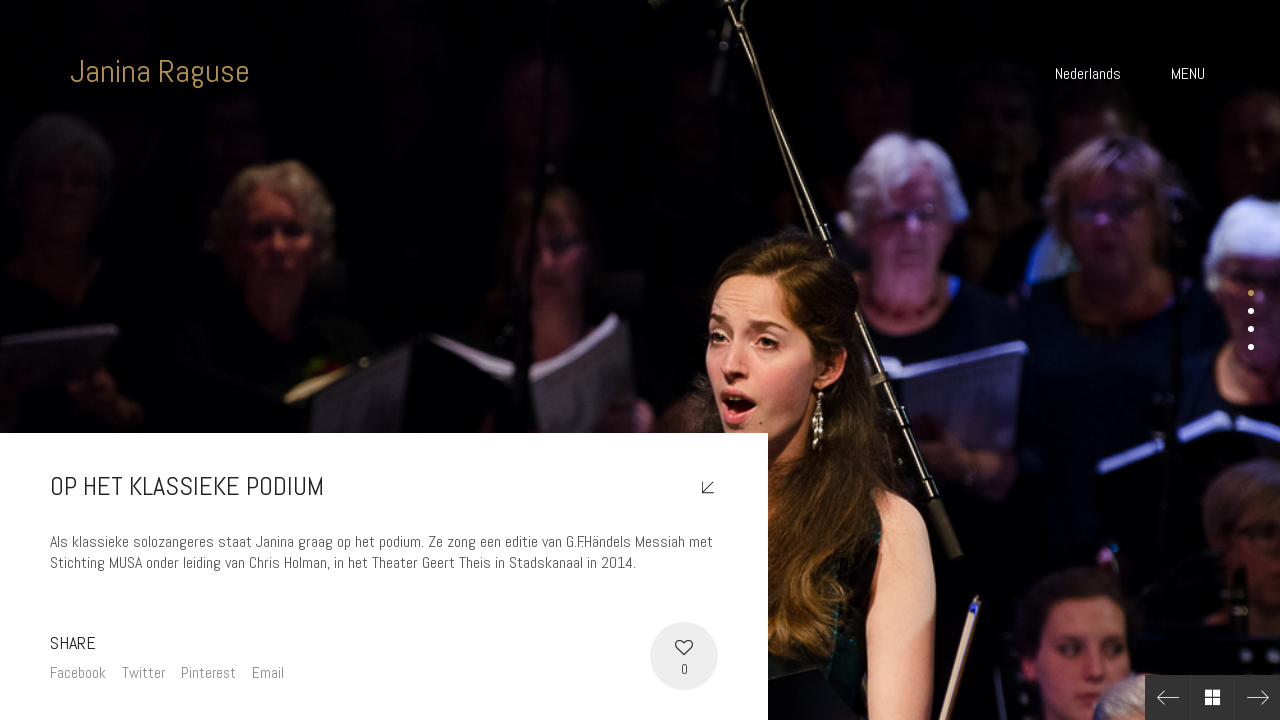

--- FILE ---
content_type: text/html; charset=UTF-8
request_url: https://janinaraguse.com/nl/portfolio/op-het-klassieke-podium/
body_size: 13667
content:
<!DOCTYPE html>
<html lang="nl-NL" class="no-js">
<head>
    <meta charset="UTF-8">
    <meta http-equiv="X-UA-Compatible" content="IE=edge">
    <meta name="viewport" content="width=device-width, initial-scale=1">

	<meta name='robots' content='index, follow, max-image-preview:large, max-snippet:-1, max-video-preview:-1' />
<link rel="alternate" href="https://janinaraguse.com/portfolio/on-classical-music-stage/" hreflang="en" />
<link rel="alternate" href="https://janinaraguse.com/de/portfolio/auf-der-konzertbuhne/" hreflang="de" />
<link rel="alternate" href="https://janinaraguse.com/nl/portfolio/op-het-klassieke-podium/" hreflang="nl" />

	<!-- This site is optimized with the Yoast SEO plugin v19.9 - https://yoast.com/wordpress/plugins/seo/ -->
	<title>Op het Klassieke Podium &bull; Janina Raguse</title>
	<link rel="canonical" href="https://janinaraguse.com/nl/portfolio/op-het-klassieke-podium/" />
	<meta property="og:locale" content="nl_NL" />
	<meta property="og:locale:alternate" content="en_GB" />
	<meta property="og:locale:alternate" content="de_DE" />
	<meta property="og:type" content="article" />
	<meta property="og:title" content="Op het Klassieke Podium &bull; Janina Raguse" />
	<meta property="og:description" content="Als klassieke solozangeres staat Janina graag op het podium. Ze zong een editie van G.F.Händels Messiah met Stichting MUSA onder leiding van Chris Holman, in het Theater Geert Theis in Stadskanaal in 2014." />
	<meta property="og:url" content="https://janinaraguse.com/nl/portfolio/op-het-klassieke-podium/" />
	<meta property="og:site_name" content="Janina Raguse" />
	<meta property="article:publisher" content="https://www.facebook.com/janina.raguse" />
	<meta property="article:modified_time" content="2019-02-19T16:10:01+00:00" />
	<meta property="og:image" content="https://janinaraguse.com/wp-content/uploads/2018/12/4.jpg" />
	<meta property="og:image:width" content="1520" />
	<meta property="og:image:height" content="540" />
	<meta property="og:image:type" content="image/jpeg" />
	<meta name="twitter:card" content="summary_large_image" />
	<script type="application/ld+json" class="yoast-schema-graph">{"@context":"https://schema.org","@graph":[{"@type":"WebPage","@id":"https://janinaraguse.com/nl/portfolio/op-het-klassieke-podium/","url":"https://janinaraguse.com/nl/portfolio/op-het-klassieke-podium/","name":"Op het Klassieke Podium &bull; Janina Raguse","isPartOf":{"@id":"https://janinaraguse.com/nl/projecten/#website"},"primaryImageOfPage":{"@id":"https://janinaraguse.com/nl/portfolio/op-het-klassieke-podium/#primaryimage"},"image":{"@id":"https://janinaraguse.com/nl/portfolio/op-het-klassieke-podium/#primaryimage"},"thumbnailUrl":"https://janinaraguse.com/wp-content/uploads/2018/12/4.jpg","datePublished":"2019-02-19T16:10:00+00:00","dateModified":"2019-02-19T16:10:01+00:00","breadcrumb":{"@id":"https://janinaraguse.com/nl/portfolio/op-het-klassieke-podium/#breadcrumb"},"inLanguage":"nl","potentialAction":[{"@type":"ReadAction","target":["https://janinaraguse.com/nl/portfolio/op-het-klassieke-podium/"]}]},{"@type":"ImageObject","inLanguage":"nl","@id":"https://janinaraguse.com/nl/portfolio/op-het-klassieke-podium/#primaryimage","url":"https://janinaraguse.com/wp-content/uploads/2018/12/4.jpg","contentUrl":"https://janinaraguse.com/wp-content/uploads/2018/12/4.jpg","width":1520,"height":540},{"@type":"BreadcrumbList","@id":"https://janinaraguse.com/nl/portfolio/op-het-klassieke-podium/#breadcrumb","itemListElement":[{"@type":"ListItem","position":1,"name":"Home","item":"https://janinaraguse.com/nl/projecten/"},{"@type":"ListItem","position":2,"name":"Portfolio","item":"https://janinaraguse.com/nl/portfolio/"},{"@type":"ListItem","position":3,"name":"Op het Klassieke Podium"}]},{"@type":"WebSite","@id":"https://janinaraguse.com/nl/projecten/#website","url":"https://janinaraguse.com/nl/projecten/","name":"Janina Raguse","description":"Janina Raguse is a passionate mezzo-soprano and performer based in the Groninegn. Sharing music on stage with an audience or with her students in singing lessons is her mission","potentialAction":[{"@type":"SearchAction","target":{"@type":"EntryPoint","urlTemplate":"https://janinaraguse.com/nl/projecten/?s={search_term_string}"},"query-input":"required name=search_term_string"}],"inLanguage":"nl"}]}</script>
	<!-- / Yoast SEO plugin. -->


<link rel='dns-prefetch' href='//www.google.com' />
<link rel="alternate" type="application/rss+xml" title="Janina Raguse &raquo; feed" href="https://janinaraguse.com/nl/feed/" />
<link rel="alternate" type="application/rss+xml" title="Janina Raguse &raquo; reactiesfeed" href="https://janinaraguse.com/nl/comments/feed/" />
<link rel="alternate" type="text/calendar" title="Janina Raguse &raquo; iCal Feed" href="https://janinaraguse.com/calendar/?ical=1" />
<link rel="alternate" type="application/rss+xml" title="Janina Raguse &raquo; Op het Klassieke Podium reactiesfeed" href="https://janinaraguse.com/nl/portfolio/op-het-klassieke-podium/feed/" />
		<!-- This site uses the Google Analytics by ExactMetrics plugin v7.10.0 - Using Analytics tracking - https://www.exactmetrics.com/ -->
							<script
				src="//www.googletagmanager.com/gtag/js?id=UA-140211954-1"  data-cfasync="false" data-wpfc-render="false" async></script>
			<script data-cfasync="false" data-wpfc-render="false">
				var em_version = '7.10.0';
				var em_track_user = true;
				var em_no_track_reason = '';
				
								var disableStrs = [
															'ga-disable-UA-140211954-1',
									];

				/* Function to detect opted out users */
				function __gtagTrackerIsOptedOut() {
					for (var index = 0; index < disableStrs.length; index++) {
						if (document.cookie.indexOf(disableStrs[index] + '=true') > -1) {
							return true;
						}
					}

					return false;
				}

				/* Disable tracking if the opt-out cookie exists. */
				if (__gtagTrackerIsOptedOut()) {
					for (var index = 0; index < disableStrs.length; index++) {
						window[disableStrs[index]] = true;
					}
				}

				/* Opt-out function */
				function __gtagTrackerOptout() {
					for (var index = 0; index < disableStrs.length; index++) {
						document.cookie = disableStrs[index] + '=true; expires=Thu, 31 Dec 2099 23:59:59 UTC; path=/';
						window[disableStrs[index]] = true;
					}
				}

				if ('undefined' === typeof gaOptout) {
					function gaOptout() {
						__gtagTrackerOptout();
					}
				}
								window.dataLayer = window.dataLayer || [];

				window.ExactMetricsDualTracker = {
					helpers: {},
					trackers: {},
				};
				if (em_track_user) {
					function __gtagDataLayer() {
						dataLayer.push(arguments);
					}

					function __gtagTracker(type, name, parameters) {
						if (!parameters) {
							parameters = {};
						}

						if (parameters.send_to) {
							__gtagDataLayer.apply(null, arguments);
							return;
						}

						if (type === 'event') {
							
														parameters.send_to = exactmetrics_frontend.ua;
							__gtagDataLayer(type, name, parameters);
													} else {
							__gtagDataLayer.apply(null, arguments);
						}
					}

					__gtagTracker('js', new Date());
					__gtagTracker('set', {
						'developer_id.dNDMyYj': true,
											});
															__gtagTracker('config', 'UA-140211954-1', {"forceSSL":"true"} );
										window.gtag = __gtagTracker;										(function () {
						/* https://developers.google.com/analytics/devguides/collection/analyticsjs/ */
						/* ga and __gaTracker compatibility shim. */
						var noopfn = function () {
							return null;
						};
						var newtracker = function () {
							return new Tracker();
						};
						var Tracker = function () {
							return null;
						};
						var p = Tracker.prototype;
						p.get = noopfn;
						p.set = noopfn;
						p.send = function () {
							var args = Array.prototype.slice.call(arguments);
							args.unshift('send');
							__gaTracker.apply(null, args);
						};
						var __gaTracker = function () {
							var len = arguments.length;
							if (len === 0) {
								return;
							}
							var f = arguments[len - 1];
							if (typeof f !== 'object' || f === null || typeof f.hitCallback !== 'function') {
								if ('send' === arguments[0]) {
									var hitConverted, hitObject = false, action;
									if ('event' === arguments[1]) {
										if ('undefined' !== typeof arguments[3]) {
											hitObject = {
												'eventAction': arguments[3],
												'eventCategory': arguments[2],
												'eventLabel': arguments[4],
												'value': arguments[5] ? arguments[5] : 1,
											}
										}
									}
									if ('pageview' === arguments[1]) {
										if ('undefined' !== typeof arguments[2]) {
											hitObject = {
												'eventAction': 'page_view',
												'page_path': arguments[2],
											}
										}
									}
									if (typeof arguments[2] === 'object') {
										hitObject = arguments[2];
									}
									if (typeof arguments[5] === 'object') {
										Object.assign(hitObject, arguments[5]);
									}
									if ('undefined' !== typeof arguments[1].hitType) {
										hitObject = arguments[1];
										if ('pageview' === hitObject.hitType) {
											hitObject.eventAction = 'page_view';
										}
									}
									if (hitObject) {
										action = 'timing' === arguments[1].hitType ? 'timing_complete' : hitObject.eventAction;
										hitConverted = mapArgs(hitObject);
										__gtagTracker('event', action, hitConverted);
									}
								}
								return;
							}

							function mapArgs(args) {
								var arg, hit = {};
								var gaMap = {
									'eventCategory': 'event_category',
									'eventAction': 'event_action',
									'eventLabel': 'event_label',
									'eventValue': 'event_value',
									'nonInteraction': 'non_interaction',
									'timingCategory': 'event_category',
									'timingVar': 'name',
									'timingValue': 'value',
									'timingLabel': 'event_label',
									'page': 'page_path',
									'location': 'page_location',
									'title': 'page_title',
								};
								for (arg in args) {
																		if (!(!args.hasOwnProperty(arg) || !gaMap.hasOwnProperty(arg))) {
										hit[gaMap[arg]] = args[arg];
									} else {
										hit[arg] = args[arg];
									}
								}
								return hit;
							}

							try {
								f.hitCallback();
							} catch (ex) {
							}
						};
						__gaTracker.create = newtracker;
						__gaTracker.getByName = newtracker;
						__gaTracker.getAll = function () {
							return [];
						};
						__gaTracker.remove = noopfn;
						__gaTracker.loaded = true;
						window['__gaTracker'] = __gaTracker;
					})();
									} else {
										console.log("");
					(function () {
						function __gtagTracker() {
							return null;
						}

						window['__gtagTracker'] = __gtagTracker;
						window['gtag'] = __gtagTracker;
					})();
									}
			</script>
				<!-- / Google Analytics by ExactMetrics -->
		<script>
window._wpemojiSettings = {"baseUrl":"https:\/\/s.w.org\/images\/core\/emoji\/14.0.0\/72x72\/","ext":".png","svgUrl":"https:\/\/s.w.org\/images\/core\/emoji\/14.0.0\/svg\/","svgExt":".svg","source":{"concatemoji":"https:\/\/janinaraguse.com\/wp-includes\/js\/wp-emoji-release.min.js?ver=6.1.9"}};
/*! This file is auto-generated */
!function(e,a,t){var n,r,o,i=a.createElement("canvas"),p=i.getContext&&i.getContext("2d");function s(e,t){var a=String.fromCharCode,e=(p.clearRect(0,0,i.width,i.height),p.fillText(a.apply(this,e),0,0),i.toDataURL());return p.clearRect(0,0,i.width,i.height),p.fillText(a.apply(this,t),0,0),e===i.toDataURL()}function c(e){var t=a.createElement("script");t.src=e,t.defer=t.type="text/javascript",a.getElementsByTagName("head")[0].appendChild(t)}for(o=Array("flag","emoji"),t.supports={everything:!0,everythingExceptFlag:!0},r=0;r<o.length;r++)t.supports[o[r]]=function(e){if(p&&p.fillText)switch(p.textBaseline="top",p.font="600 32px Arial",e){case"flag":return s([127987,65039,8205,9895,65039],[127987,65039,8203,9895,65039])?!1:!s([55356,56826,55356,56819],[55356,56826,8203,55356,56819])&&!s([55356,57332,56128,56423,56128,56418,56128,56421,56128,56430,56128,56423,56128,56447],[55356,57332,8203,56128,56423,8203,56128,56418,8203,56128,56421,8203,56128,56430,8203,56128,56423,8203,56128,56447]);case"emoji":return!s([129777,127995,8205,129778,127999],[129777,127995,8203,129778,127999])}return!1}(o[r]),t.supports.everything=t.supports.everything&&t.supports[o[r]],"flag"!==o[r]&&(t.supports.everythingExceptFlag=t.supports.everythingExceptFlag&&t.supports[o[r]]);t.supports.everythingExceptFlag=t.supports.everythingExceptFlag&&!t.supports.flag,t.DOMReady=!1,t.readyCallback=function(){t.DOMReady=!0},t.supports.everything||(n=function(){t.readyCallback()},a.addEventListener?(a.addEventListener("DOMContentLoaded",n,!1),e.addEventListener("load",n,!1)):(e.attachEvent("onload",n),a.attachEvent("onreadystatechange",function(){"complete"===a.readyState&&t.readyCallback()})),(e=t.source||{}).concatemoji?c(e.concatemoji):e.wpemoji&&e.twemoji&&(c(e.twemoji),c(e.wpemoji)))}(window,document,window._wpemojiSettings);
</script>
<style>
img.wp-smiley,
img.emoji {
	display: inline !important;
	border: none !important;
	box-shadow: none !important;
	height: 1em !important;
	width: 1em !important;
	margin: 0 0.07em !important;
	vertical-align: -0.1em !important;
	background: none !important;
	padding: 0 !important;
}
</style>
	<style id='wp-block-library-inline-css'>
:root{--wp-admin-theme-color:#007cba;--wp-admin-theme-color--rgb:0,124,186;--wp-admin-theme-color-darker-10:#006ba1;--wp-admin-theme-color-darker-10--rgb:0,107,161;--wp-admin-theme-color-darker-20:#005a87;--wp-admin-theme-color-darker-20--rgb:0,90,135;--wp-admin-border-width-focus:2px}@media (-webkit-min-device-pixel-ratio:2),(min-resolution:192dpi){:root{--wp-admin-border-width-focus:1.5px}}.wp-element-button{cursor:pointer}:root{--wp--preset--font-size--normal:16px;--wp--preset--font-size--huge:42px}:root .has-very-light-gray-background-color{background-color:#eee}:root .has-very-dark-gray-background-color{background-color:#313131}:root .has-very-light-gray-color{color:#eee}:root .has-very-dark-gray-color{color:#313131}:root .has-vivid-green-cyan-to-vivid-cyan-blue-gradient-background{background:linear-gradient(135deg,#00d084,#0693e3)}:root .has-purple-crush-gradient-background{background:linear-gradient(135deg,#34e2e4,#4721fb 50%,#ab1dfe)}:root .has-hazy-dawn-gradient-background{background:linear-gradient(135deg,#faaca8,#dad0ec)}:root .has-subdued-olive-gradient-background{background:linear-gradient(135deg,#fafae1,#67a671)}:root .has-atomic-cream-gradient-background{background:linear-gradient(135deg,#fdd79a,#004a59)}:root .has-nightshade-gradient-background{background:linear-gradient(135deg,#330968,#31cdcf)}:root .has-midnight-gradient-background{background:linear-gradient(135deg,#020381,#2874fc)}.has-regular-font-size{font-size:1em}.has-larger-font-size{font-size:2.625em}.has-normal-font-size{font-size:var(--wp--preset--font-size--normal)}.has-huge-font-size{font-size:var(--wp--preset--font-size--huge)}.has-text-align-center{text-align:center}.has-text-align-left{text-align:left}.has-text-align-right{text-align:right}#end-resizable-editor-section{display:none}.aligncenter{clear:both}.items-justified-left{justify-content:flex-start}.items-justified-center{justify-content:center}.items-justified-right{justify-content:flex-end}.items-justified-space-between{justify-content:space-between}.screen-reader-text{border:0;clip:rect(1px,1px,1px,1px);-webkit-clip-path:inset(50%);clip-path:inset(50%);height:1px;margin:-1px;overflow:hidden;padding:0;position:absolute;width:1px;word-wrap:normal!important}.screen-reader-text:focus{background-color:#ddd;clip:auto!important;-webkit-clip-path:none;clip-path:none;color:#444;display:block;font-size:1em;height:auto;left:5px;line-height:normal;padding:15px 23px 14px;text-decoration:none;top:5px;width:auto;z-index:100000}html :where(.has-border-color){border-style:solid}html :where([style*=border-top-color]){border-top-style:solid}html :where([style*=border-right-color]){border-right-style:solid}html :where([style*=border-bottom-color]){border-bottom-style:solid}html :where([style*=border-left-color]){border-left-style:solid}html :where([style*=border-width]){border-style:solid}html :where([style*=border-top-width]){border-top-style:solid}html :where([style*=border-right-width]){border-right-style:solid}html :where([style*=border-bottom-width]){border-bottom-style:solid}html :where([style*=border-left-width]){border-left-style:solid}html :where(img[class*=wp-image-]){height:auto;max-width:100%}figure{margin:0 0 1em}
</style>
<link rel='stylesheet' id='classic-theme-styles-css' href='https://janinaraguse.com/wp-includes/css/classic-themes.min.css?ver=1' media='all' />
<style id='global-styles-inline-css'>
body{--wp--preset--color--black: #000000;--wp--preset--color--cyan-bluish-gray: #abb8c3;--wp--preset--color--white: #ffffff;--wp--preset--color--pale-pink: #f78da7;--wp--preset--color--vivid-red: #cf2e2e;--wp--preset--color--luminous-vivid-orange: #ff6900;--wp--preset--color--luminous-vivid-amber: #fcb900;--wp--preset--color--light-green-cyan: #7bdcb5;--wp--preset--color--vivid-green-cyan: #00d084;--wp--preset--color--pale-cyan-blue: #8ed1fc;--wp--preset--color--vivid-cyan-blue: #0693e3;--wp--preset--color--vivid-purple: #9b51e0;--wp--preset--gradient--vivid-cyan-blue-to-vivid-purple: linear-gradient(135deg,rgba(6,147,227,1) 0%,rgb(155,81,224) 100%);--wp--preset--gradient--light-green-cyan-to-vivid-green-cyan: linear-gradient(135deg,rgb(122,220,180) 0%,rgb(0,208,130) 100%);--wp--preset--gradient--luminous-vivid-amber-to-luminous-vivid-orange: linear-gradient(135deg,rgba(252,185,0,1) 0%,rgba(255,105,0,1) 100%);--wp--preset--gradient--luminous-vivid-orange-to-vivid-red: linear-gradient(135deg,rgba(255,105,0,1) 0%,rgb(207,46,46) 100%);--wp--preset--gradient--very-light-gray-to-cyan-bluish-gray: linear-gradient(135deg,rgb(238,238,238) 0%,rgb(169,184,195) 100%);--wp--preset--gradient--cool-to-warm-spectrum: linear-gradient(135deg,rgb(74,234,220) 0%,rgb(151,120,209) 20%,rgb(207,42,186) 40%,rgb(238,44,130) 60%,rgb(251,105,98) 80%,rgb(254,248,76) 100%);--wp--preset--gradient--blush-light-purple: linear-gradient(135deg,rgb(255,206,236) 0%,rgb(152,150,240) 100%);--wp--preset--gradient--blush-bordeaux: linear-gradient(135deg,rgb(254,205,165) 0%,rgb(254,45,45) 50%,rgb(107,0,62) 100%);--wp--preset--gradient--luminous-dusk: linear-gradient(135deg,rgb(255,203,112) 0%,rgb(199,81,192) 50%,rgb(65,88,208) 100%);--wp--preset--gradient--pale-ocean: linear-gradient(135deg,rgb(255,245,203) 0%,rgb(182,227,212) 50%,rgb(51,167,181) 100%);--wp--preset--gradient--electric-grass: linear-gradient(135deg,rgb(202,248,128) 0%,rgb(113,206,126) 100%);--wp--preset--gradient--midnight: linear-gradient(135deg,rgb(2,3,129) 0%,rgb(40,116,252) 100%);--wp--preset--duotone--dark-grayscale: url('#wp-duotone-dark-grayscale');--wp--preset--duotone--grayscale: url('#wp-duotone-grayscale');--wp--preset--duotone--purple-yellow: url('#wp-duotone-purple-yellow');--wp--preset--duotone--blue-red: url('#wp-duotone-blue-red');--wp--preset--duotone--midnight: url('#wp-duotone-midnight');--wp--preset--duotone--magenta-yellow: url('#wp-duotone-magenta-yellow');--wp--preset--duotone--purple-green: url('#wp-duotone-purple-green');--wp--preset--duotone--blue-orange: url('#wp-duotone-blue-orange');--wp--preset--font-size--small: 13px;--wp--preset--font-size--medium: 20px;--wp--preset--font-size--large: 36px;--wp--preset--font-size--x-large: 42px;--wp--preset--spacing--20: 0.44rem;--wp--preset--spacing--30: 0.67rem;--wp--preset--spacing--40: 1rem;--wp--preset--spacing--50: 1.5rem;--wp--preset--spacing--60: 2.25rem;--wp--preset--spacing--70: 3.38rem;--wp--preset--spacing--80: 5.06rem;}:where(.is-layout-flex){gap: 0.5em;}body .is-layout-flow > .alignleft{float: left;margin-inline-start: 0;margin-inline-end: 2em;}body .is-layout-flow > .alignright{float: right;margin-inline-start: 2em;margin-inline-end: 0;}body .is-layout-flow > .aligncenter{margin-left: auto !important;margin-right: auto !important;}body .is-layout-constrained > .alignleft{float: left;margin-inline-start: 0;margin-inline-end: 2em;}body .is-layout-constrained > .alignright{float: right;margin-inline-start: 2em;margin-inline-end: 0;}body .is-layout-constrained > .aligncenter{margin-left: auto !important;margin-right: auto !important;}body .is-layout-constrained > :where(:not(.alignleft):not(.alignright):not(.alignfull)){max-width: var(--wp--style--global--content-size);margin-left: auto !important;margin-right: auto !important;}body .is-layout-constrained > .alignwide{max-width: var(--wp--style--global--wide-size);}body .is-layout-flex{display: flex;}body .is-layout-flex{flex-wrap: wrap;align-items: center;}body .is-layout-flex > *{margin: 0;}:where(.wp-block-columns.is-layout-flex){gap: 2em;}.has-black-color{color: var(--wp--preset--color--black) !important;}.has-cyan-bluish-gray-color{color: var(--wp--preset--color--cyan-bluish-gray) !important;}.has-white-color{color: var(--wp--preset--color--white) !important;}.has-pale-pink-color{color: var(--wp--preset--color--pale-pink) !important;}.has-vivid-red-color{color: var(--wp--preset--color--vivid-red) !important;}.has-luminous-vivid-orange-color{color: var(--wp--preset--color--luminous-vivid-orange) !important;}.has-luminous-vivid-amber-color{color: var(--wp--preset--color--luminous-vivid-amber) !important;}.has-light-green-cyan-color{color: var(--wp--preset--color--light-green-cyan) !important;}.has-vivid-green-cyan-color{color: var(--wp--preset--color--vivid-green-cyan) !important;}.has-pale-cyan-blue-color{color: var(--wp--preset--color--pale-cyan-blue) !important;}.has-vivid-cyan-blue-color{color: var(--wp--preset--color--vivid-cyan-blue) !important;}.has-vivid-purple-color{color: var(--wp--preset--color--vivid-purple) !important;}.has-black-background-color{background-color: var(--wp--preset--color--black) !important;}.has-cyan-bluish-gray-background-color{background-color: var(--wp--preset--color--cyan-bluish-gray) !important;}.has-white-background-color{background-color: var(--wp--preset--color--white) !important;}.has-pale-pink-background-color{background-color: var(--wp--preset--color--pale-pink) !important;}.has-vivid-red-background-color{background-color: var(--wp--preset--color--vivid-red) !important;}.has-luminous-vivid-orange-background-color{background-color: var(--wp--preset--color--luminous-vivid-orange) !important;}.has-luminous-vivid-amber-background-color{background-color: var(--wp--preset--color--luminous-vivid-amber) !important;}.has-light-green-cyan-background-color{background-color: var(--wp--preset--color--light-green-cyan) !important;}.has-vivid-green-cyan-background-color{background-color: var(--wp--preset--color--vivid-green-cyan) !important;}.has-pale-cyan-blue-background-color{background-color: var(--wp--preset--color--pale-cyan-blue) !important;}.has-vivid-cyan-blue-background-color{background-color: var(--wp--preset--color--vivid-cyan-blue) !important;}.has-vivid-purple-background-color{background-color: var(--wp--preset--color--vivid-purple) !important;}.has-black-border-color{border-color: var(--wp--preset--color--black) !important;}.has-cyan-bluish-gray-border-color{border-color: var(--wp--preset--color--cyan-bluish-gray) !important;}.has-white-border-color{border-color: var(--wp--preset--color--white) !important;}.has-pale-pink-border-color{border-color: var(--wp--preset--color--pale-pink) !important;}.has-vivid-red-border-color{border-color: var(--wp--preset--color--vivid-red) !important;}.has-luminous-vivid-orange-border-color{border-color: var(--wp--preset--color--luminous-vivid-orange) !important;}.has-luminous-vivid-amber-border-color{border-color: var(--wp--preset--color--luminous-vivid-amber) !important;}.has-light-green-cyan-border-color{border-color: var(--wp--preset--color--light-green-cyan) !important;}.has-vivid-green-cyan-border-color{border-color: var(--wp--preset--color--vivid-green-cyan) !important;}.has-pale-cyan-blue-border-color{border-color: var(--wp--preset--color--pale-cyan-blue) !important;}.has-vivid-cyan-blue-border-color{border-color: var(--wp--preset--color--vivid-cyan-blue) !important;}.has-vivid-purple-border-color{border-color: var(--wp--preset--color--vivid-purple) !important;}.has-vivid-cyan-blue-to-vivid-purple-gradient-background{background: var(--wp--preset--gradient--vivid-cyan-blue-to-vivid-purple) !important;}.has-light-green-cyan-to-vivid-green-cyan-gradient-background{background: var(--wp--preset--gradient--light-green-cyan-to-vivid-green-cyan) !important;}.has-luminous-vivid-amber-to-luminous-vivid-orange-gradient-background{background: var(--wp--preset--gradient--luminous-vivid-amber-to-luminous-vivid-orange) !important;}.has-luminous-vivid-orange-to-vivid-red-gradient-background{background: var(--wp--preset--gradient--luminous-vivid-orange-to-vivid-red) !important;}.has-very-light-gray-to-cyan-bluish-gray-gradient-background{background: var(--wp--preset--gradient--very-light-gray-to-cyan-bluish-gray) !important;}.has-cool-to-warm-spectrum-gradient-background{background: var(--wp--preset--gradient--cool-to-warm-spectrum) !important;}.has-blush-light-purple-gradient-background{background: var(--wp--preset--gradient--blush-light-purple) !important;}.has-blush-bordeaux-gradient-background{background: var(--wp--preset--gradient--blush-bordeaux) !important;}.has-luminous-dusk-gradient-background{background: var(--wp--preset--gradient--luminous-dusk) !important;}.has-pale-ocean-gradient-background{background: var(--wp--preset--gradient--pale-ocean) !important;}.has-electric-grass-gradient-background{background: var(--wp--preset--gradient--electric-grass) !important;}.has-midnight-gradient-background{background: var(--wp--preset--gradient--midnight) !important;}.has-small-font-size{font-size: var(--wp--preset--font-size--small) !important;}.has-medium-font-size{font-size: var(--wp--preset--font-size--medium) !important;}.has-large-font-size{font-size: var(--wp--preset--font-size--large) !important;}.has-x-large-font-size{font-size: var(--wp--preset--font-size--x-large) !important;}
</style>
<link rel='stylesheet' id='contact-form-7-css' href='https://janinaraguse.com/wp-content/plugins/contact-form-7/includes/css/styles.css?ver=5.6.4' media='all' />
<link rel='stylesheet' id='bootstrap-css' href='https://janinaraguse.com/wp-content/themes/kalium/assets/css/bootstrap.css' media='all' />
<link rel='stylesheet' id='main-css' href='https://janinaraguse.com/wp-content/themes/kalium/assets/css/main.css?ver=2.9' media='all' />
<link rel='stylesheet' id='style-css' href='https://janinaraguse.com/wp-content/themes/kalium/style.css?ver=2.9' media='all' />
<link rel='stylesheet' id='custom-skin-css' href='https://janinaraguse.com/wp-content/themes/jar/custom-skin.css?ver=63260876100a3b3915a9bcadc93fa6fd' media='all' />
<link rel='stylesheet' id='fluidbox-css' href='https://janinaraguse.com/wp-content/themes/kalium/assets/js/fluidbox/css/fluidbox.min.css' media='all' />
<link rel='stylesheet' id='typolab-f32e11385e6afb7d9da494e66c17a03e-css' href='https://janinaraguse.com/wp-content/uploads/fonts/aca640f0f08e190153690e3fc649b867/font.css?v=1667407126' media='all' />
<link rel='stylesheet' id='kalium-child-css' href='https://janinaraguse.com/wp-content/themes/jar/dist/css/main.css?ver=6.1.9' media='all' />
<link rel='stylesheet' id='wp-block-paragraph-css' href='https://janinaraguse.com/wp-includes/blocks/paragraph/style.min.css?ver=6.1.9' media='all' />
    <script type="text/javascript">
        var ajaxurl = ajaxurl || 'https://janinaraguse.com/wp-admin/admin-ajax.php';
		        var icl_language_code = "nl";
		    </script><style id="typolab-font-variants">h1,.h1,.page-heading h1,h2,.h2,.page-heading h2,h3,.h3,.page-heading h3,h4,.h4,.page-heading h4,h5,.h5,.page-heading h5,h6,.h6,.page-heading h6{font-family:'Abel';font-weight:400}body,p{font-family:'Abel';font-weight:400}.blog h1.page-heading--title,.home .section-title h1{font-family:'Abel';font-weight:400}.home .auto-type-element{font-family:'Abel';font-weight:400}.blog-posts .post-item .post-details .post-title a{font-family:'Abel';font-weight:400}.blog-posts .post-item .post-details .post-meta.category,.blog-posts .post-item .post-details .post-meta.date{font-family:'Abel';font-weight:400}.single-post .post .post-meta-only .post-meta{font-family:'Abel';font-weight:400}.product-filter ul{font-family:'Abel';font-weight:400}.single-post .post .post-share-networks .share-title{font-family:'Abel';font-weight:400}.button{font-family:'Abel';font-weight:400}.single-post .post .author-info--details .author-name{font-family:'Abel';font-weight:400}.menu-bar .show-menu-text{font-family:'Abel';font-weight:400}body,p{font-size:16px}.blog h1.page-heading--title,.home .section-title h1{font-size:125px}.home .auto-type-element{font-size:16px}.blog-posts .post-item .post-details .post-title a{font-size:20px}.blog-posts .post-item .post-details .post-meta.category,.blog-posts .post-item .post-details .post-meta.date{font-size:11px}.single-post .post .post-meta-only .post-meta{font-size:11px}h1,.h1,.page-heading h1,h2,.h2,.page-heading h2,h3,.h3,.page-heading h3,h4,.h4,.page-heading h4,h5,.h5,.page-heading h5,h6,.h6,.page-heading h6{text-transform:uppercase}.blog h1.page-heading--title,.home .section-title h1{text-transform:uppercase}.blog-posts .post-item .post-details .post-title a{text-transform:uppercase}.blog-posts .post-item .post-details .post-meta.category,.blog-posts .post-item .post-details .post-meta.date{text-transform:uppercase}.single-post .post .post-meta-only .post-meta{text-transform:uppercase}.product-filter ul{text-transform:uppercase}.single-post .post .post-share-networks .share-title{text-transform:uppercase}.button{text-transform:uppercase}.single-post .post .author-info--details .author-name{text-transform:uppercase}@media screen and (min-width:992px) and (max-width:1200px){.blog h1.page-heading--title,.home .section-title h1{font-size:90px}}@media screen and (min-width:768px) and (max-width:992px){.blog h1.page-heading--title,.home .section-title h1{font-size:40px}}@media screen and (max-width:768px){.blog h1.page-heading--title,.home .section-title h1{font-size:50px}}</style><script src='https://janinaraguse.com/wp-content/plugins/google-analytics-dashboard-for-wp/assets/js/frontend-gtag.min.js?ver=7.10.0' id='exactmetrics-frontend-script-js'></script>
<script data-cfasync="false" data-wpfc-render="false" id='exactmetrics-frontend-script-js-extra'>var exactmetrics_frontend = {"js_events_tracking":"true","download_extensions":"zip,mp3,mpeg,pdf,docx,pptx,xlsx,rar","inbound_paths":"[{\"path\":\"\\\/go\\\/\",\"label\":\"affiliate\"},{\"path\":\"\\\/recommend\\\/\",\"label\":\"affiliate\"}]","home_url":"https:\/\/janinaraguse.com","hash_tracking":"false","ua":"UA-140211954-1","v4_id":""};</script>
<script src='https://janinaraguse.com/wp-includes/js/jquery/jquery.min.js?ver=3.6.1' id='jquery-core-js'></script>
<script src='https://janinaraguse.com/wp-includes/js/jquery/jquery-migrate.min.js?ver=3.3.2' id='jquery-migrate-js'></script>
<link rel="https://api.w.org/" href="https://janinaraguse.com/wp-json/" /><link rel="alternate" type="application/json" href="https://janinaraguse.com/wp-json/wp/v2/portfolio/4650" /><link rel="EditURI" type="application/rsd+xml" title="RSD" href="https://janinaraguse.com/xmlrpc.php?rsd" />
<link rel="wlwmanifest" type="application/wlwmanifest+xml" href="https://janinaraguse.com/wp-includes/wlwmanifest.xml" />
<meta name="generator" content="WordPress 6.1.9" />
<link rel='shortlink' href='https://janinaraguse.com/?p=4650' />
<link rel="alternate" type="application/json+oembed" href="https://janinaraguse.com/wp-json/oembed/1.0/embed?url=https%3A%2F%2Fjaninaraguse.com%2Fnl%2Fportfolio%2Fop-het-klassieke-podium%2F" />
<link rel="alternate" type="text/xml+oembed" href="https://janinaraguse.com/wp-json/oembed/1.0/embed?url=https%3A%2F%2Fjaninaraguse.com%2Fnl%2Fportfolio%2Fop-het-klassieke-podium%2F&#038;format=xml" />
<meta name="tec-api-version" content="v1"><meta name="tec-api-origin" content="https://janinaraguse.com"><link rel="alternate" href="https://janinaraguse.com/wp-json/tribe/events/v1/" />				            <link rel="shortcut icon" href="//janinaraguse.com/wp-content/uploads/2019/03/jra-favicon.png">
				            <link rel="apple-touch-icon-precomposed" href="//janinaraguse.com/wp-content/uploads/2019/03/jra-apple.png">
            <link rel="apple-touch-icon-precomposed" sizes="72x72" href="//janinaraguse.com/wp-content/uploads/2019/03/jra-apple.png">
            <link rel="apple-touch-icon-precomposed" sizes="114x114"
                  href="//janinaraguse.com/wp-content/uploads/2019/03/jra-apple.png">
				        <meta name="theme-color" content="#a58f60"><script>var mobile_menu_breakpoint = 769;</script><style>@media screen and (min-width:770px) { .mobile-menu-wrapper,.mobile-menu-overlay,.standard-menu-container .menu-bar-hidden-desktop {
display: none;

} }</style><style>@media screen and (max-width:769px) { .standard-menu-container > div,.standard-menu-container > nav,.main-header.menu-type-standard-menu .standard-menu-container div.menu>ul,.main-header.menu-type-standard-menu .standard-menu-container ul.menu,.menu-cart-icon-container {
display: none;

} }</style><style id="theme-custom-css">
.home .auto-type-element {line-height: 26px}.menu-bar .ham:after {top: 6px !important;}.menu-bar .ham:before {top: -6px !important;}.menu-bar.exit .ham:before {top: -10px !important;}.page-id-2167 .menu-bar.menu-skin-dark .ham:after, .page-id-2167 .menu-bar.menu-skin-dark .ham:before,.page-id-2167 .menu-bar.menu-skin-dark .ham {background-color: #fff;}.page-id-2261 .menu-bar.menu-skin-dark .ham:after, .page-id-2261 .menu-bar.menu-skin-dark .ham:before,.page-id-2261 .menu-bar.menu-skin-dark .ham {background-color: #fff;}.page-heading--description {line-height: 1.5;}.blog-posts .post-item .post-thumbnail .post-hover {background: rgba(255,255,255,0.85) !important;}.blog-posts .post-item .post-thumbnail .post-hover .hover-icon {display: none;}.blog-posts .post-item.template-standard .post-details, .blog-posts .post-item.template-standard .post-thumbnail {border: none;}.blog-posts .post-item .post-details .post-title {text-align: center !important;line-height: normal;margin-bottom: 0px;}.blog-posts .post-item .post-details .post-title a:after  {display: none;}.blog-posts .post-item .post-details .post-meta i {display: none !important;}.blog-posts .post-item .post-details .post-meta.date {text-align: center;float: none !important;margin-top: 5px;}.blog-posts .post-item .post-details .post-meta.category, .blog-posts .post-item .post-details .post-meta.date {float: none !important;letter-spacing: 5px;color: #999;}body.single-post .message-form .form-group .placeholder {    padding-bottom: 0px !important;}.single-blog-holder .comments-holder .comment-holder .commenter-image .comment-connector {border-color: #fff;}.single-post .post .post-meta.date {display: inline-block;    width: auto;    float: none !important;    letter-spacing: 5px;    padding: 0px;    color: #999;}.single-post .post .entry-header {margin-bottom: 15px;}.single-post .post-image {margin-bottom: 45px;}.single-post .post .post-meta.date i {display: none;}.blog .page-heading--title-section, .home .section-title  {text-align: center !important;}.portfolio-holder .thumb .hover-state .info p a:hover {color: #a58f60;}body.page-id-2167 .social-networks .list-inline {    text-align: center;}.portfolio-title-holder .pt-column {    margin: auto;}.product-filter .portfolio-subcategory {    left: 50%;right: auto;    transform: translateX(-50%);}body.page-id-2261 .lab-autotype-text-entry {box-shadow: 0px 2px 0px #222}@media screen and (max-width: 992px) {.product-filter {    text-align: center;}}.example { color: red !important;}@media screen and (max-width: 768px){.blog .section-title h1, .home .section-title h1 {    margin-top: 100px;}}@media screen and (min-width: 768px){.blog .section-title h1, .home .section-title h1 {    margin-top: 100px;}}@media screen and (min-width: 992px){.blog .section-title h1, .home .section-title h1 {    margin-top: 20px;}}@media screen and (min-width: 1200px){.post-comments .container,.single-post .post--column {padding: 0 70px;}.single-post .post-comments+.post-comment-form .comment-respond,.single-post .comment-respond {padding: 30px 55px;}.single-post .post--full-width-image.format-quote blockquote {padding-left: 70px;padding-right: 70px;}}
</style><style>.recentcomments a{display:inline !important;padding:0 !important;margin:0 !important;}</style>
<!-- BEGIN recaptcha, injected by plugin wp-recaptcha-integration  -->

<!-- END recaptcha -->
<meta name="generator" content="Powered by WPBakery Page Builder - drag and drop page builder for WordPress."/>
<noscript><style> .wpb_animate_when_almost_visible { opacity: 1; }</style></noscript></head>
<body class="portfolio-template-default single single-portfolio postid-4650 wp-embed-responsive tribe-no-js wpb-js-composer js-comp-ver-6.2.0 vc_responsive header-absolute">

<div class="mobile-menu-wrapper mobile-menu-fullscreen">
	
	<div class="mobile-menu-container">
		
		<ul id="menu-main-menu-nl" class="menu"><li id="menu-item-4230" class="menu-item menu-item-type-post_type menu-item-object-page menu-item-4230"><a href="https://janinaraguse.com/nl/over-mij/">OVER JANINA</a></li>
<li id="menu-item-3291" class="menu-item menu-item-type-custom menu-item-object-custom menu-item-3291"><a href="https://janinaraguse.com/calendar/">AGENDA</a></li>
<li id="menu-item-4534" class="menu-item menu-item-type-post_type menu-item-object-page menu-item-4534"><a href="https://janinaraguse.com/nl/media-2/">MEDIA</a></li>
<li id="menu-item-4228" class="menu-item menu-item-type-post_type menu-item-object-page menu-item-4228"><a href="https://janinaraguse.com/nl/contacteer-mij/">CONTACT</a></li>
<li id="menu-item-3290-en" class="lang-item lang-item-23 lang-item-en lang-item-first menu-item menu-item-type-custom menu-item-object-custom menu-item-3290-en"><a href="https://janinaraguse.com/portfolio/on-classical-music-stage/" hreflang="en-GB" lang="en-GB">English</a></li>
<li id="menu-item-3290-de" class="lang-item lang-item-26 lang-item-de menu-item menu-item-type-custom menu-item-object-custom menu-item-3290-de"><a href="https://janinaraguse.com/de/portfolio/auf-der-konzertbuhne/" hreflang="de-DE" lang="de-DE">Deutsch</a></li>
<li id="menu-item-3290-nl" class="lang-item lang-item-30 lang-item-nl current-lang menu-item menu-item-type-custom menu-item-object-custom menu-item-3290-nl"><a href="https://janinaraguse.com/nl/portfolio/op-het-klassieke-podium/" hreflang="nl-NL" lang="nl-NL">Nederlands</a></li>
</ul>		<div class="kalium-wpml-language-switcher " data-show-on="hover">
			
			<div class="languages-list">
				
						<a href="https://janinaraguse.com/nl/portfolio/op-het-klassieke-podium/" class="language-entry current-language flag-hide text-name">
						
						<span class="text">Nederlands</span>
					</a>
				<a href="https://janinaraguse.com/portfolio/on-classical-music-stage/" class="language-entry flag-hide text-name">
						
						<span class="text">English</span>
					</a>
				<a href="https://janinaraguse.com/de/portfolio/auf-der-konzertbuhne/" class="language-entry flag-hide text-name">
						
						<span class="text">Deutsch</span>
					</a>
						
			</div>
		</div>	
				
				
				<a href="#" class="mobile-menu-close-link menu-bar exit menu-skin-light">
			        <span class="show-menu-text icon-hide">MENU</span>
        <span class="hide-menu-text">CLOSE</span>

        <span class="ham"></span>
				</a>
		
        		
	</div>
	
</div>

<div class="mobile-menu-overlay"></div>
<div class="wrapper" id="main-wrapper">

	<header class="site-header main-header menu-type-full-bg-menu is-sticky">
	
	<div class="container">

		<div class="logo-and-menu-container">
			
						
			<div itemscope itemtype="http://schema.org/Organization" class="logo-column">
				
				<a itemprop="url" href="https://janinaraguse.com/nl/projecten" class="header-logo logo-text">
	Janina Raguse</a>

				
			</div>
			
							
			<div class="menu-column">
								<div class="full-bg-menu-items menu-items-blocks">
						
								<div class="kalium-wpml-language-switcher menu-skin-light" data-show-on="hover">
			
			<div class="languages-list">
				
						<a href="https://janinaraguse.com/nl/portfolio/op-het-klassieke-podium/" class="language-entry current-language flag-hide text-name">
						
						<span class="text">Nederlands</span>
					</a>
				<a href="https://janinaraguse.com/portfolio/on-classical-music-stage/" class="language-entry flag-hide text-name">
						
						<span class="text">English</span>
					</a>
				<a href="https://janinaraguse.com/de/portfolio/auf-der-konzertbuhne/" class="language-entry flag-hide text-name">
						
						<span class="text">Deutsch</span>
					</a>
						
			</div>
		</div>	
								<a class="menu-bar menu-skin-light" data-menu-skin-default="menu-skin-light" data-menu-skin-active="menu-skin-dark" href="#">
							        <span class="show-menu-text icon-hide">MENU</span>
        <span class="hide-menu-text">CLOSE</span>

        <span class="ham"></span>
								</a>
						
					</div>
								</div>
		</div>
		
				<div class="full-screen-menu menu-open-effect-fade menu-skin-light menu-horizontally-center menu-aligned-center translucent-background">
			
			<div class="container">
				
				<nav>
				<ul id="menu-main-menu-nl-1" class="menu"><li class="menu-item menu-item-type-post_type menu-item-object-page menu-item-4230"><a href="https://janinaraguse.com/nl/over-mij/"><span>OVER JANINA</span></a></li>
<li class="menu-item menu-item-type-custom menu-item-object-custom menu-item-3291"><a href="https://janinaraguse.com/calendar/"><span>AGENDA</span></a></li>
<li class="menu-item menu-item-type-post_type menu-item-object-page menu-item-4534"><a href="https://janinaraguse.com/nl/media-2/"><span>MEDIA</span></a></li>
<li class="menu-item menu-item-type-post_type menu-item-object-page menu-item-4228"><a href="https://janinaraguse.com/nl/contacteer-mij/"><span>CONTACT</span></a></li>
<li class="lang-item lang-item-23 lang-item-en lang-item-first menu-item menu-item-type-custom menu-item-object-custom menu-item-3290-en"><a href="https://janinaraguse.com/portfolio/on-classical-music-stage/" hreflang="en-GB" lang="en-GB"><span>English</span></a></li>
<li class="lang-item lang-item-26 lang-item-de menu-item menu-item-type-custom menu-item-object-custom menu-item-3290-de"><a href="https://janinaraguse.com/de/portfolio/auf-der-konzertbuhne/" hreflang="de-DE" lang="de-DE"><span>Deutsch</span></a></li>
<li class="lang-item lang-item-30 lang-item-nl current-lang menu-item menu-item-type-custom menu-item-object-custom menu-item-3290-nl"><a href="https://janinaraguse.com/nl/portfolio/op-het-klassieke-podium/" hreflang="nl-NL" lang="nl-NL"><span>Nederlands</span></a></li>
</ul>				</nav>
					
			</div>
				
								
			</div>
			
		
	</div>
	
</header>

<script type="text/javascript">
	var headerOptions = headerOptions || {};
	jQuery.extend( headerOptions, {"stickyHeader":{"type":"autohide","wrapper":".wrapper","container":".main-header","logoContainer":".header-logo","spacer":false,"initialOffset":10,"debugMode":false,"animateDuration":true,"breakpoints":{"desktop":[992,null],"tablet":[768,992],"mobile":[null,768]},"skin":{"classes":["menu-skin-main","menu-skin-dark","menu-skin-light"],"current":"menu-skin-light","active":""},"scenes":{"paddingSceneOptions":null,"backgroundSceneOptions":{"scene":[],"tween":{"easing":"Sine.easeInOut","css":[]}},"logoSceneOptions":{"scene":[],"tween":{"easing":"Sine.easeInOut","css":[]},"logo":[]}},"autohide":{"duration":0.3,"easing":"Sine.easeInOut","css":{"autoAlpha":0}}},"sectionLogoSwitch":[]} );
</script>
<ul class="portfolio-full-bg-slider" data-autoswitch="7">
		<li class="image-entry" data-load="https://janinaraguse.com/wp-content/uploads/2018/12/DSC_5931.jpg"></li>
				<li class="image-entry" data-load="https://janinaraguse.com/wp-content/uploads/2018/12/DSC_5901-1.jpg"></li>
				<li class="image-entry" data-load="https://janinaraguse.com/wp-content/uploads/2018/12/DSC_6291.jpg"></li>
				<li class="image-entry" data-load="https://janinaraguse.com/wp-content/uploads/2018/12/DSC_6361.jpg"></li>
		</ul>

<div class="portfolio-full-bg-loader loading-spinner-1"></div>

<div class="container">

	<div class="page-container no-bottom-margin">
		
    	<div class="single-portfolio-holder portfolio-type-5">

	    	<div class="portfolio-slider-nav">
		    			    	<a href="#" data-index="0" class=" current">
			    	<span>1</span>
		    	</a>
		    			    	<a href="#" data-index="1" class="">
			    	<span>2</span>
		    	</a>
		    			    	<a href="#" data-index="2" class="">
			    	<span>3</span>
		    	</a>
		    			    	<a href="#" data-index="3" class="">
			    	<span>4</span>
		    	</a>
		    		    	</div>
	    	
	    		<div class="portfolio-navigation portfolio-navigation-type-fixed right-side wow fadeIn" data-wow-duration="0.5s" data-wow-delay="0.9s">

		<a class="previous" href="https://janinaraguse.com/nl/portfolio/als-zangdocente/" title="Als Zangdocent">
			<i class="fa flaticon-arrow413"></i>
		</a>

		<a class="back-to-portfolio" href="https://janinaraguse.com/nl/portfolio/" title="Go to portfolio archive">
			<i class="fa flaticon-four60"></i>
		</a>

		<a class="next" href="https://janinaraguse.com/nl/portfolio/in-de-studio/" title="Next project">
			<i class="fa flaticon-arrow413"></i>
		</a>
	</div>
	
						<div class="portfolio-description-container">
				
				<div class="portfolio-description-showinfo">
					<h3>Op het Klassieke Podium</h3>
					
											<p>Click here to show project info</p>
					
					<a href="#" class="expand-project-info">
						<svg version="1.1" xmlns="http://www.w3.org/2000/svg" xmlns:xlink="http://www.w3.org/1999/xlink" x="0px" y="0px"
	 viewBox="0 0 612 792" enable-background="new 0 0 612 792" xml:space="preserve">
<polygon points="191.2,281.2 191.2,300.4 397.8,300.4 192.2,506 205.6,519.4 403.5,321.4 411.2,313.8 411.2,520.3 430.3,520.3
	430.3,290.8 430.3,281.2 "/>
</svg>
					</a>
				</div>

				<div class="portfolio-description-fullinfo details">
					<div class="title section-title">
						<h1>Op het Klassieke Podium</h1>

											</div>

					<div class="project-description">
						<div class="post-formatting">
							
<p>Als klassieke solozangeres staat Janina graag op het podium. Ze zong een editie van G.F.Händels Messiah met Stichting MUSA onder leiding van Chris Holman, in het Theater Geert Theis in Stadskanaal in 2014.</p>
						</div>
					</div>

					
										<div class="row">
						
												<div class="col-md-12 portfolio-sharing-container">
								<div class="social-links-plain">

				<div class="likes">
			<a href="#" class="like-btn like-icon-heart" data-id="4650">
				<i class="icon fa fa-heart-o"></i>
				<span class="counter like-count">0</span>
			</a>
		</div>
		
				<div class="share-social">
			<h4>Share</h4>
			<div class="social-links">
				    <a class="facebook"
       href="https://www.facebook.com/sharer.php?u=https%3A%2F%2Fjaninaraguse.com%2Fnl%2Fportfolio%2Fop-het-klassieke-podium%2F">
					Facebook		    </a>
	    <a class="twitter"
       href="https://twitter.com/share?text=Op+het+Klassieke+Podium&amp;url=https%3A%2F%2Fjaninaraguse.com%2Fnl%2Fportfolio%2Fop-het-klassieke-podium%2F">
					Twitter		    </a>
	    <a class="pinterest"
       href="https://pinterest.com/pin/create/button/?url=https%3A%2F%2Fjaninaraguse.com%2Fnl%2Fportfolio%2Fop-het-klassieke-podium%2F&amp;description=Op+het+Klassieke+Podium&media=https://janinaraguse.com/wp-content/uploads/2018/12/4.jpg">
					Pinterest		    </a>
	    <a class="envelope-o"
       href="mailto:?subject=Op+het+Klassieke+Podium&body=Check out what I just spotted: https%3A%2F%2Fjaninaraguse.com%2Fnl%2Fportfolio%2Fop-het-klassieke-podium%2F">
					Email		    </a>
				</div>
		</div>
		
	</div>
							</div>
											</div>
					
					<a href="#" class="collapse-project-info">
						<svg version="1.1" xmlns="http://www.w3.org/2000/svg" xmlns:xlink="http://www.w3.org/1999/xlink" x="0px" y="0px"
	 viewBox="0 0 612 792" enable-background="new 0 0 612 792" xml:space="preserve">
<polygon points="191.2,281.2 191.2,300.4 397.8,300.4 192.2,506 205.6,519.4 403.5,321.4 411.2,313.8 411.2,520.3 430.3,520.3
	430.3,290.8 430.3,281.2 "/>
</svg>
					</a>
				</div>

			</div>
			
	    </div>

	</div>

</div>
</div>
		<script>
		( function ( body ) {
			'use strict';
			body.className = body.className.replace( /\btribe-no-js\b/, 'tribe-js' );
		} )( document.body );
		</script>
		<style>
.wrapper {padding-top: 0px !important}
</style>
<!-- BEGIN recaptcha, injected by plugin wp-recaptcha-integration  -->
<script type="text/javascript">
		var recaptcha_widgets={};
		function wp_recaptchaLoadCallback(){
			try {
				grecaptcha;
			} catch(err){
				return;
			}
			var e = document.querySelectorAll ? document.querySelectorAll('.g-recaptcha:not(.wpcf7-form-control)') : document.getElementsByClassName('g-recaptcha'),
				form_submits;

			for (var i=0;i<e.length;i++) {
				(function(el){
					var wid;
					// check if captcha element is unrendered
					if ( ! el.childNodes.length) {
						wid = grecaptcha.render(el,{
							'sitekey':'6LfHZPQUAAAAAE9fAz3Jl43Sd3vi_z85RAkhtDle',
							'theme':el.getAttribute('data-theme') || 'light'
						});
						el.setAttribute('data-widget-id',wid);
					} else {
						wid = el.getAttribute('data-widget-id');
						grecaptcha.reset(wid);
					}
				})(e[i]);
			}
		}

		// if jquery present re-render jquery/ajax loaded captcha elements
		if ( typeof jQuery !== 'undefined' )
			jQuery(document).ajaxComplete( function(evt,xhr,set){
				if( xhr.responseText && xhr.responseText.indexOf('6LfHZPQUAAAAAE9fAz3Jl43Sd3vi_z85RAkhtDle') !== -1)
					wp_recaptchaLoadCallback();
			} );

		</script><script src="https://www.google.com/recaptcha/api.js?onload=wp_recaptchaLoadCallback&#038;render=explicit" async defer></script>
<!-- END recaptcha -->
<script> /* <![CDATA[ */var tribe_l10n_datatables = {"aria":{"sort_ascending":": activeer om de kolom aflopend te sorteren","sort_descending":": activeer om de kolom oplopend te sorteren"},"length_menu":"Toon _MENU_ entries","empty_table":"Geen data beschikbaar in tabel","info":"Toont _START_ tot _END_ van _TOTAL_ resultaten","info_empty":"Toont 0 tot 0 van 0 resultaten","info_filtered":"(gefilterd van _MAX_ totale resultaten)","zero_records":"Geen resultaten gevonden","search":"Zoeken:","all_selected_text":"All items on this page were selected. ","select_all_link":"Select all pages","clear_selection":"Clear Selection.","pagination":{"all":"Alle","next":"Volgende","previous":"Vorige"},"select":{"rows":{"0":"","_":": %d rijen geselecteerd","1":": 1 rij geselecteerd"}},"datepicker":{"dayNames":["zondag","maandag","dinsdag","woensdag","donderdag","vrijdag","zaterdag"],"dayNamesShort":["zo","ma","di","wo","do","vr","za"],"dayNamesMin":["Z","M","D","W","D","V","Z"],"monthNames":["januari","februari","maart","april","mei","juni","juli","augustus","september","oktober","november","december"],"monthNamesShort":["januari","februari","maart","april","mei","juni","juli","augustus","september","oktober","november","december"],"monthNamesMin":["jan","feb","mrt","apr","mei","jun","jul","aug","sep","okt","nov","dec"],"nextText":"Volgende","prevText":"Vorige","currentText":"Vandaag","closeText":"Gereed","today":"Vandaag","clear":"Clear"}};/* ]]> */ </script><script src='https://janinaraguse.com/wp-content/plugins/contact-form-7/includes/swv/js/index.js?ver=5.6.4' id='swv-js'></script>
<script id='contact-form-7-js-extra'>
var wpcf7 = {"api":{"root":"https:\/\/janinaraguse.com\/wp-json\/","namespace":"contact-form-7\/v1"}};
</script>
<script src='https://janinaraguse.com/wp-content/plugins/contact-form-7/includes/js/index.js?ver=5.6.4' id='contact-form-7-js'></script>
<script src='https://janinaraguse.com/wp-content/themes/kalium/assets/js/jquery.ba-throttle-debounce.js' id='jquery-throttle-debounce-js'></script>
<script src='https://janinaraguse.com/wp-content/themes/kalium/assets/js/fluidbox/jquery.fluidbox.min.js' id='fluidbox-js'></script>
<script src='https://janinaraguse.com/wp-includes/js/comment-reply.min.js?ver=6.1.9' id='comment-reply-js'></script>
<script src='https://www.google.com/recaptcha/api.js?render=6LcJLZUUAAAAAEtFxeg-IQPBdE5kb7XwCJq7hxQq&#038;ver=3.0' id='google-recaptcha-js'></script>
<script src='https://janinaraguse.com/wp-includes/js/dist/vendor/regenerator-runtime.min.js?ver=0.13.9' id='regenerator-runtime-js'></script>
<script src='https://janinaraguse.com/wp-includes/js/dist/vendor/wp-polyfill.min.js?ver=3.15.0' id='wp-polyfill-js'></script>
<script id='wpcf7-recaptcha-js-extra'>
var wpcf7_recaptcha = {"sitekey":"6LcJLZUUAAAAAEtFxeg-IQPBdE5kb7XwCJq7hxQq","actions":{"homepage":"homepage","contactform":"contactform"}};
</script>
<script src='https://janinaraguse.com/wp-content/plugins/contact-form-7/modules/recaptcha/index.js?ver=5.6.4' id='wpcf7-recaptcha-js'></script>
<script id='kalium-main-js-before'>
var _k = _k || {}; _k.enqueueAssets = {"js":{"light-gallery":[{"src":"https:\/\/janinaraguse.com\/wp-content\/themes\/kalium\/assets\/js\/light-gallery\/lightgallery-all.min.js"}]},"styles":{"light-gallery":[{"src":"https:\/\/janinaraguse.com\/wp-content\/themes\/kalium\/assets\/js\/light-gallery\/css\/lightgallery.min.css"},{"src":"https:\/\/janinaraguse.com\/wp-content\/themes\/kalium\/assets\/js\/light-gallery\/css\/lg-transitions.min.css"}]}};
var _k = _k || {}; _k.require = function(e){var t=e instanceof Array?e:[e];return new Promise(function(e,r){var a=function(t){if(t&&t.length){var r=t.shift(),n=r.match( /\.js(\?.*)?$/)?"script":"text";jQuery.ajax({dataType:n,url:r}).success(function(){!function(e){var t;e.match( /\.js(\?.*)?$/)?(t=document.createElement("script")).src=e:((t=document.createElement("link")).rel="stylesheet",t.href=e);var r=!1,a=jQuery("[data-deploader]").each(function(t,a){e!=jQuery(a).attr("src")&&e!=jQuery(a).attr("href")||(r=!0)}).length;r||(t.setAttribute("data-deploader",a),jQuery("head").append(t))}(r)}).always(function(){r.length&&a(t)})}else e()};a(t)})};
</script>
<script src='https://janinaraguse.com/wp-content/themes/kalium/assets/js/main.min.js?ver=2.9' id='kalium-main-js'></script>
<!-- ET: 0.13965392112732s 2.9ch -->
</body>
</html>

--- FILE ---
content_type: text/css
request_url: https://janinaraguse.com/wp-content/uploads/fonts/aca640f0f08e190153690e3fc649b867/font.css?v=1667407126
body_size: 334
content:
/*
 * Font file created by Local Google Fonts 0.19
 * Created: Wed, 02 Nov 2022 16:38:46 +0000
 * Handle: typolab-f32e11385e6afb7d9da494e66c17a03e
 * Original URL: https://fonts.googleapis.com/css?family=Abel%3Aregular&amp;subset=latin
*/

/* latin */
@font-face {
  font-family: 'Abel';
  font-style: normal;
  font-weight: 400;
  src: url(https://janinaraguse.com/wp-content/uploads/fonts/aca640f0f08e190153690e3fc649b867/abel-latin-v18-normal-400.woff2?c=1667407126) format('woff2');
  unicode-range: U+0000-00FF, U+0131, U+0152-0153, U+02BB-02BC, U+02C6, U+02DA, U+02DC, U+2000-206F, U+2074, U+20AC, U+2122, U+2191, U+2193, U+2212, U+2215, U+FEFF, U+FFFD;
}


--- FILE ---
content_type: text/css
request_url: https://janinaraguse.com/wp-content/themes/jar/dist/css/main.css?ver=6.1.9
body_size: 659
content:
/* Layout*/
@media screen and (max-width: 768px) {
  .jar-title h1, .jar-title h2 {
    margin-top: 100px;
    font-size: 50px; } }

@media screen and (min-width: 992px) {
  .jar-title h1, .jar-title h2 {
    margin-top: 20px;
    font-size: 125px; } }

@media screen and (max-width: 767px) {
  .kalium-wpml-language-switcher {
    display: none !important; } }

.mobile-menu-fullscreen ul.menu li.lang-item {
  opacity: .5; }
  .mobile-menu-fullscreen ul.menu li.lang-item:hover {
    opacity: 1; }
  .mobile-menu-fullscreen ul.menu li.lang-item a {
    font-size: 1.6rem !important; }

.mobile-menu-fullscreen ul.menu li.current-lang {
  opacity: 1; }

.full-screen-menu ul.menu {
  /*
		display: -webkit-box !important;
		display: -webkit-flex !important;
		display: -ms-flexbox !important;
		display: flex !important;
		-webkit-box-orient: horizontal;
		-webkit-box-direction: normal;
		-webkit-flex-direction: row;
		    -ms-flex-direction: row;
		        flex-direction: row;
		-webkit-box-align: center;
		-webkit-align-items: center;
		    -ms-flex-align: center;
		        align-items: center;
		-webkit-box-pack: center;
		-webkit-justify-content: center;
		    -ms-flex-pack: center;
		        justify-content: center;
		-webkit-flex-wrap: wrap;
		    -ms-flex-wrap: wrap;
		        flex-wrap: wrap;
		*/ }
  .full-screen-menu ul.menu li {
    /*
			-webkit-box-flex: 1;
			-webkit-flex: 1;
			    -ms-flex: 1;
			        flex: 1;
			padding: 0;
			margin: 0 !important;
			margin-bottom: 37px !important;
			width: calc(100% / 4);
			min-width: calc(100% / 4);
			max-width: calc(100% / 4);
			*/
    /*
			&.current-lang {
				opacity: 1;
			}
			*/ }
    .full-screen-menu ul.menu li.lang-item {
      /*
				margin-bottom: 0 !important;
				opacity: .5;
				*/
      /*
				&:hover {
					opacity: 1;
				}

				a {
					font-size: 2.4rem !important;
				}
				*/ }
      @media screen and (min-width: 768px) {
        .full-screen-menu ul.menu li.lang-item {
          display: none !important; } }

.tribe-events-ical {
  display: none !important; }

.tribe-events-list .type-tribe_events .tribe-events-event-image {
  width: 100% !important; }

.tribe-events-list .type-tribe_events .jar-event-handler a {
  font-weight: bold;
  text-transform: uppercase; }
  .tribe-events-list .type-tribe_events .jar-event-handler a i {
    margin-right: 5px; }

@media screen and (max-width: 991px) {
  .tribe-events-list .type-tribe_events .jar-event-handler strong {
    display: none; }
  .tribe-events-list .type-tribe_events .jar-event-handler a {
    display: block;
    width: 100%;
    text-align: center; } }

@media screen and (min-width: 992px) {
  .tribe-events-list .type-tribe_events .jar-event-handler {
    text-align: right; }
    .tribe-events-list .type-tribe_events .jar-event-handler strong {
      display: block;
      margin-bottom: 5px; }
    .tribe-events-list .type-tribe_events .jar-event-handler a {
      float: right; } }

.about-display {
  height: 360px;
  max-height: 360px; }

@media screen and (max-width: 991px) {
  .about-header-desktop {
    display: none !important; } }

.about-header-desktop ul.social-networks {
  text-align: left !important; }

@media screen and (min-width: 992px) {
  .about-header-mobile {
    display: none !important; } }

.about-lead {
  font-size: 20px; }
